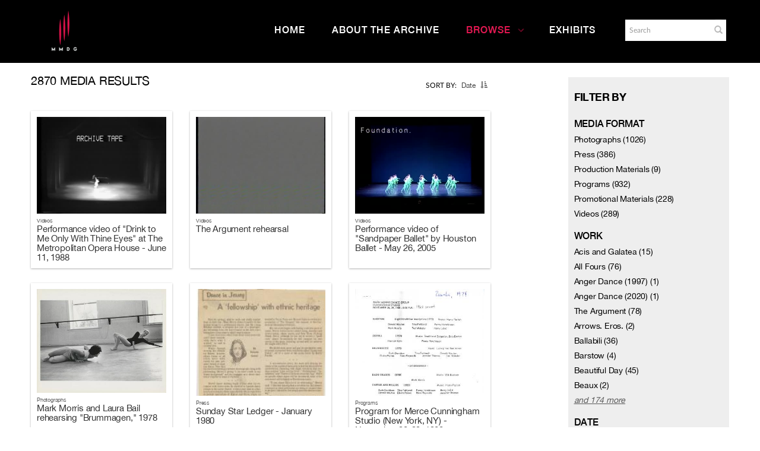

--- FILE ---
content_type: text/html; charset=UTF-8
request_url: https://archives.mmdg.org/Browse/objects/view/images/key/35956883174b809d7d5c64fc864ad00e/direction/asc/_advanced/0
body_size: 12684
content:
<!DOCTYPE html>
<html lang="en">
	<head>
	<meta charset="utf-8">
	<meta name="viewport" content="width=device-width, initial-scale=1.0, minimum-scale=1.0"/>
		<script src='/assets/jquery/js/jquery.min.js' type='text/javascript'></script>
<link rel='stylesheet' href='/assets/bootstrap/css/bootstrap.css' type='text/css' media='all'/>
<script src='/assets/bootstrap/js/bootstrap.js' type='text/javascript'></script>
<link rel='stylesheet' href='/assets/bootstrap/css/bootstrap-theme.css' type='text/css' media='all'/>
<script src='/assets/jquery/js/jquery-migrate-3.0.1.js' type='text/javascript'></script>
<script src='/assets/plyr/plyr.js' type='text/javascript'></script>
<link rel='stylesheet' href='/assets/plyr/plyr.css' type='text/css' media='all'/>
<script src='/assets/jquery/circular-slider/circular-slider.js' type='text/javascript'></script>
<link rel='stylesheet' href='/assets/jquery/circular-slider/circular-slider.css' type='text/css' media='all'/>
<script src='/assets/jquery/js/threesixty.min.js' type='text/javascript'></script>
<link rel='stylesheet' href='/assets/fontawesome/css/font-awesome.min.css' type='text/css' media='all'/>
<script src='/assets/pdfjs/pdf.js' type='text/javascript'></script>
<link rel='stylesheet' href='/assets/pdfjs/viewer/viewer.css' type='text/css' media='all'/>
<script src='/assets/jquery/js/jquery.scrollTo.min.js' type='text/javascript'></script>
<link rel='stylesheet' href='/themes/default/assets/pawtucket/css/fonts.css' type='text/css' media='all'/>
<script src='/assets/jquery/js/jquery.cookie.js' type='text/javascript'></script>
<script src='/assets/jquery/js/jquery.cookiejar.js' type='text/javascript'></script>
<script src='/assets/jquery/js/jquery.jscroll.js' type='text/javascript'></script>
<script src='/assets/jquery/js/jquery.hscroll.js' type='text/javascript'></script>
<script src='/assets/jquery/js/jquery.jscrollpane.min.js' type='text/javascript'></script>
<link rel='stylesheet' href='/assets/jquery/js/jquery.jscrollpane.css' type='text/css' media='all'/>
<script src='/assets/ca/js/ca.utils.js' type='text/javascript'></script>
<script src='/assets/jquery/jquery-ui/jquery-ui.min.js' type='text/javascript'></script>
<link rel='stylesheet' href='/assets/jquery/jquery-ui/jquery-ui.min.css' type='text/css' media='all'/>
<link rel='stylesheet' href='/assets/jquery/jquery-ui/jquery-ui.structure.min.css' type='text/css' media='all'/>
<link rel='stylesheet' href='/assets/jquery/jquery-ui/jquery-ui.theme.min.css' type='text/css' media='all'/>
<script src='/assets/ca/js/ca.genericpanel.js' type='text/javascript'></script>
<script src='/assets/mediaelement/mediaelement-and-player.min.js' type='text/javascript'></script>
<link rel='stylesheet' href='/assets/mediaelement/mediaelementplayer.min.css' type='text/css' media='all'/>
<script src='/assets/jquery/js/jquery.mousewheel.js' type='text/javascript'></script>
<script src='/assets/chartist/dist/chartist.min.js' type='text/javascript'></script>
<link rel='stylesheet' href='/assets/chartist/dist/chartist.min.css' type='text/css' media='all'/>
<link rel='stylesheet' href='/themes/default/assets/pawtucket/css/main.css' type='text/css' media='all'/>
<link rel='stylesheet' href='/themes/mmdg/assets/pawtucket/css/theme.css' type='text/css' media='all'/>
	<link rel="apple-touch-icon" sizes="120x120" href="/themes/mmdg/assets/pawtucket/graphics/apple-touch-icon.png">
	<link rel="icon" type="image/png" sizes="32x32" href="/themes/mmdg/assets/pawtucket/graphics/favicon-32x32.png">
	<link rel="icon" type="image/png" sizes="16x16" href="/themes/mmdg/assets/pawtucket/graphics/favicon-16x16.png">
	
	<title>Mark Morris Dance Group</title>
	
	<script type="text/javascript">
		jQuery(document).ready(function() {
    		jQuery('#browse-menu').on('click mouseover mouseout mousemove mouseenter',function(e) { e.stopPropagation(); });
    	});
	</script>
<!-- Google Tag Manager -->
<script>(function(w,d,s,l,i){w[l]=w[l]||[];w[l].push({'gtm.start':
new Date().getTime(),event:'gtm.js'});var f=d.getElementsByTagName(s)[0],
j=d.createElement(s),dl=l!='dataLayer'?'&l='+l:'';j.async=true;j.src=
'https://www.googletagmanager.com/gtm.js?id='+i+dl;f.parentNode.insertBefore(j,f);
})(window,document,'script','dataLayer','GTM-K6ZDNPJ');</script>
<!-- End Google Tag Manager -->
</head>
<body>
<!-- Google Tag Manager (noscript) -->
<noscript><iframe src="https://www.googletagmanager.com/ns.html?id=GTM-K6ZDNPJ"
height="0" width="0" style="display:none;visibility:hidden"></iframe></noscript>
<!-- End Google Tag Manager (noscript) -->
	<div id="skipNavigation"><a href="#main">Skip to main content</a></div>
	<nav class="navbar navbar-default yamm" role="navigation" aria-label="main navigation">
		<div class="container menuBar">
			<!-- Brand and toggle get grouped for better mobile display -->
			<div class="navbar-header">
				<button type="button" class="navbar-toggle" data-toggle="collapse" data-target="#bs-main-navbar-collapse-1">
					<span class="sr-only">Toggle navigation</span>
					<span class="icon-bar"></span>
					<span class="icon-bar"></span>
					<span class="icon-bar"></span>
				</button>
<a href='https://www.markmorrisdancegroup.org' class='navbar-brand' target='_blank'><img src='/themes/mmdg/assets/pawtucket/graphics/mmdg_main_logo.png' alt='Mark Morris Dance Group' /></a>			</div>

		<!-- Collect the nav links, forms, and other content for toggling -->
			<!-- bs-user-navbar-collapse is the user menu that shows up in the toggle menu - hidden at larger size -->
			<div class="collapse navbar-collapse" id="bs-main-navbar-collapse-1">
				<form class="navbar-form navbar-right" role="search" action="/MultiSearch/Index" aria-label="Search">
					<div class="formOutline">
						<div class="form-group">
							<label for="headerSearchInput">Search</label>
							<input type="text" class="form-control" id="headerSearchInput" placeholder="Search" name="search" autocomplete="off" aria-label="Search" />
						</div>
						<button type="submit" class="btn-search" id="headerSearchButton"><span class="glyphicon glyphicon-search" role="button" aria-label="Submit"></span></button>
					</div>
				</form>
				<script type="text/javascript">
					$(document).ready(function(){
						$('#headerSearchButton').prop('disabled',true);
						$('#headerSearchInput').on('keyup', function(){
							$('#headerSearchButton').prop('disabled', this.value == "" ? true : false);     
						})
					});
				</script>
				<ul class="nav navbar-nav navbar-right menuItems" role="list" aria-label="Primary Navigation">
					<li ><a href='/'>Home</a></li>
					<li ><a href='/About/AboutArchive'>About the Archive</a></li>
									<li class="dropdown active" style="position:relative;"><a href="#" class="dropdown-toggle mainhead top" data-toggle="dropdown">Browse<svg class="arrow" width="100%" height="100%" viewBox="0 0 50 93" xmlns="http://www.w3.org/2000/svg" aria-label="dropdown icon"><path d="M48.81669624 43.8632848L7.0935796 2.14016821c-1.6202242-1.62022428-4.2331871-1.62022428-5.8534114 0-1.6202243 1.62022428-1.6202243 4.23318714 0 5.85341142L40.06935822 46.8227696 1.2401682 85.6519596c-1.6202243 1.6202243-1.6202243 4.2331872 0 5.8534115.8054294.8054294 1.8637262 1.2081441 2.922023 1.2081441 1.0582968 0 2.1165936-.4027147 2.922023-1.2081441l41.73248204-41.7231166c.81479487-.8147949 1.21750958-1.8918226 1.20814412-2.9594849.00936546-1.0676622-.39334925-2.1446899-1.20814412-2.9594848z" fill="currentColor" fill-rule="evenodd"></path></svg></a>
					
					<ul class="dropdown-menu">
<li><a href='/Browse/works'>Works</a></li><li><a href='/Browse/events'>Performances & Events</a></li><li><a href='/Browse/entities'>Performers, Collaborators,<br/>& Presenters</a></li><li><a href='/Browse/objects'>Media</a></li><li><a href='/Browse/venues'>Venues</a></li>						<span class="main-nav__item-icon js-icon"></span>
					</ul>	
				</li>
	
					<li ><a href='/Gallery/Index'>Exhibits</a></li>
				</ul>
			</div><!-- /.navbar-collapse -->
		</div><!-- end container -->
	</nav>
		<div class="container"><div class="row"><div class="col-xs-12">
	
		<div role="main" id="main"><div id="pageArea" class='ca_objects objects browse results'>
<div class="row" style="clear:both;">
	<div class='col-sm-8 col-md-8 col-lg-8'>
<div id='bSortByList'><ul><li><strong>Sort by:</strong></li>
<li class='selectedSort'>Date</li>
<li><a href='/Browse/objects/view/images/key/9e21de3a19cdf1cf367bc38e018a8601/direction/desc/_advanced/0'><span class="glyphicon glyphicon-sort-by-attributes" aria-label="direction" role="button"></span></a></li></ul></div>
		<H1>
2870 media Results			<a href='#' id='bRefineButton' onclick='jQuery("#bRefine").toggle(); return false;'><i class="fa fa-table"></i></a>
		</H1>
		<div class='bCriteria'>
		
		</div>
		<form id="setsSelectMultiple">
		<div class="row">
			<div id="browseResultsContainer">

		<div class='bResultItemCol col-xs-12 col-sm-4 col-md-4'>
			<div class='bResultItem' id='row4192' onmouseover='jQuery("#bResultItemExpandedInfo4192").show();'  onmouseout='jQuery("#bResultItemExpandedInfo4192").hide();'>
				<div class='bSetsSelectMultiple'><input type='checkbox' name='object_ids' value='4192'></div>
				<div class='bResultItemContent'><div class='text-center bResultItemImg'><a href='/Detail/objects/4192'><img src='https://archives.mmdg.org/media/collectiveaccess/images/5/1/1905_ca_object_representations_media_5183_medium.jpg' width='400' height='300' alt='Performance video of &quot;Drink to Me Only With Thine Eyes&quot; at The Metropolitan Opera House - June 11, 1988' title='' /></a></div>
					<div class='bResultItemText'>
						<small>Videos</small><br/><a href='/Detail/objects/4192' class='resultTitleLink'>Performance video of "Drink to Me Only With Thine Eyes" at The Metropolitan Opera House - June 11, 1988</a>
					</div><!-- end bResultItemText -->
				</div><!-- end bResultItemContent -->
				<div class='bResultItemExpandedInfo' id='bResultItemExpandedInfo4192'>
					
				</div><!-- bResultItemExpandedInfo -->
			</div><!-- end bResultItem -->
		</div><!-- end col -->
		<div class='bResultItemCol col-xs-12 col-sm-4 col-md-4'>
			<div class='bResultItem' id='row4339' onmouseover='jQuery("#bResultItemExpandedInfo4339").show();'  onmouseout='jQuery("#bResultItemExpandedInfo4339").hide();'>
				<div class='bSetsSelectMultiple'><input type='checkbox' name='object_ids' value='4339'></div>
				<div class='bResultItemContent'><div class='text-center bResultItemImg'><a href='/Detail/objects/4339'><img src='https://archives.mmdg.org/media/collectiveaccess/images/5/1/40582_ca_object_representations_media_5179_medium.jpg' width='400' height='300' alt='The Argument rehearsal' title='' /></a></div>
					<div class='bResultItemText'>
						<small>Videos</small><br/><a href='/Detail/objects/4339' class='resultTitleLink'>The Argument rehearsal</a>
					</div><!-- end bResultItemText -->
				</div><!-- end bResultItemContent -->
				<div class='bResultItemExpandedInfo' id='bResultItemExpandedInfo4339'>
					
				</div><!-- bResultItemExpandedInfo -->
			</div><!-- end bResultItem -->
		</div><!-- end col -->
		<div class='bResultItemCol col-xs-12 col-sm-4 col-md-4'>
			<div class='bResultItem' id='row4197' onmouseover='jQuery("#bResultItemExpandedInfo4197").show();'  onmouseout='jQuery("#bResultItemExpandedInfo4197").hide();'>
				<div class='bSetsSelectMultiple'><input type='checkbox' name='object_ids' value='4197'></div>
				<div class='bResultItemContent'><div class='text-center bResultItemImg'><a href='/Detail/objects/4197'><img src='https://archives.mmdg.org/media/collectiveaccess/images/5/0/91812_ca_object_representations_media_5009_medium.jpg' width='400' height='300' alt='Performance video of &quot;Sandpaper Ballet&quot; by Houston Ballet - May 26, 2005' title='' /></a></div>
					<div class='bResultItemText'>
						<small>Videos</small><br/><a href='/Detail/objects/4197' class='resultTitleLink'>Performance video of "Sandpaper Ballet" by Houston Ballet - May 26, 2005</a>
					</div><!-- end bResultItemText -->
				</div><!-- end bResultItemContent -->
				<div class='bResultItemExpandedInfo' id='bResultItemExpandedInfo4197'>
					
				</div><!-- bResultItemExpandedInfo -->
			</div><!-- end bResultItem -->
		</div><!-- end col -->
		<div class='bResultItemCol col-xs-12 col-sm-4 col-md-4'>
			<div class='bResultItem' id='row962' onmouseover='jQuery("#bResultItemExpandedInfo962").show();'  onmouseout='jQuery("#bResultItemExpandedInfo962").hide();'>
				<div class='bSetsSelectMultiple'><input type='checkbox' name='object_ids' value='962'></div>
				<div class='bResultItemContent'><div class='text-center bResultItemImg'><a href='/Detail/objects/962'><img src='https://archives.mmdg.org/media/collectiveaccess/images/1/1/15470_ca_object_representations_media_1170_medium.jpg' width='400' height='321' alt='Mark Morris and Laura Bail rehearsing &quot;Brummagen,&quot; 1978' /></a></div>
					<div class='bResultItemText'>
						<small>Photographs</small><br/><a href='/Detail/objects/962' class='resultTitleLink'>Mark Morris and Laura Bail rehearsing "Brummagen," 1978</a>
					</div><!-- end bResultItemText -->
				</div><!-- end bResultItemContent -->
				<div class='bResultItemExpandedInfo' id='bResultItemExpandedInfo962'>
					
				</div><!-- bResultItemExpandedInfo -->
			</div><!-- end bResultItem -->
		</div><!-- end col -->
		<div class='bResultItemCol col-xs-12 col-sm-4 col-md-4'>
			<div class='bResultItem' id='row3887' onmouseover='jQuery("#bResultItemExpandedInfo3887").show();'  onmouseout='jQuery("#bResultItemExpandedInfo3887").hide();'>
				<div class='bSetsSelectMultiple'><input type='checkbox' name='object_ids' value='3887'></div>
				<div class='bResultItemContent'><div class='text-center bResultItemImg'><a href='/Detail/objects/3887'><img src='https://archives.mmdg.org/media/collectiveaccess/images/4/6/98287_ca_object_representations_media_4634_medium.jpg' width='186' height='400' alt='Sunday Star Ledger - January 1980' /></a></div>
					<div class='bResultItemText'>
						<small>Press</small><br/><a href='/Detail/objects/3887' class='resultTitleLink'>Sunday Star Ledger - January 1980</a>
					</div><!-- end bResultItemText -->
				</div><!-- end bResultItemContent -->
				<div class='bResultItemExpandedInfo' id='bResultItemExpandedInfo3887'>
					
				</div><!-- bResultItemExpandedInfo -->
			</div><!-- end bResultItem -->
		</div><!-- end col -->
		<div class='bResultItemCol col-xs-12 col-sm-4 col-md-4'>
			<div class='bResultItem' id='row3365' onmouseover='jQuery("#bResultItemExpandedInfo3365").show();'  onmouseout='jQuery("#bResultItemExpandedInfo3365").hide();'>
				<div class='bSetsSelectMultiple'><input type='checkbox' name='object_ids' value='3365'></div>
				<div class='bResultItemContent'><div class='text-center bResultItemImg'><a href='/Detail/objects/3365'><img src='https://archives.mmdg.org/media/collectiveaccess/images/3/3/13774_ca_object_representations_media_3316_medium.jpg' width='309' height='400' alt='Program for Merce Cunningham Studio (New York, NY) - November 28-29, 1980' /></a></div>
					<div class='bResultItemText'>
						<small>Programs</small><br/><a href='/Detail/objects/3365' class='resultTitleLink'>Program for Merce Cunningham Studio (New York, NY) - November 28-29, 1980</a>
					</div><!-- end bResultItemText -->
				</div><!-- end bResultItemContent -->
				<div class='bResultItemExpandedInfo' id='bResultItemExpandedInfo3365'>
					
				</div><!-- bResultItemExpandedInfo -->
			</div><!-- end bResultItem -->
		</div><!-- end col -->
		<div class='bResultItemCol col-xs-12 col-sm-4 col-md-4'>
			<div class='bResultItem' id='row470' onmouseover='jQuery("#bResultItemExpandedInfo470").show();'  onmouseout='jQuery("#bResultItemExpandedInfo470").hide();'>
				<div class='bSetsSelectMultiple'><input type='checkbox' name='object_ids' value='470'></div>
				<div class='bResultItemContent'><div class='text-center bResultItemImg'><a href='/Detail/objects/470'><img src='https://archives.mmdg.org/media/collectiveaccess/images/2/4/4308_ca_object_representations_media_2422_medium.jpg' width='271' height='400' alt='Postcard for Merce Cunningham Studio (New York, NY) - November 28-29, 1980' /></a></div>
					<div class='bResultItemText'>
						<small>Promotional Materials</small><br/><a href='/Detail/objects/470' class='resultTitleLink'>Postcard for Merce Cunningham Studio (New York, NY) - November 28-29, 1980</a>
					</div><!-- end bResultItemText -->
				</div><!-- end bResultItemContent -->
				<div class='bResultItemExpandedInfo' id='bResultItemExpandedInfo470'>
					
				</div><!-- bResultItemExpandedInfo -->
			</div><!-- end bResultItem -->
		</div><!-- end col -->
		<div class='bResultItemCol col-xs-12 col-sm-4 col-md-4'>
			<div class='bResultItem' id='row599' onmouseover='jQuery("#bResultItemExpandedInfo599").show();'  onmouseout='jQuery("#bResultItemExpandedInfo599").hide();'>
				<div class='bSetsSelectMultiple'><input type='checkbox' name='object_ids' value='599'></div>
				<div class='bResultItemContent'><div class='text-center bResultItemImg'><a href='/Detail/objects/599'><img src='https://archives.mmdg.org/media/collectiveaccess/images/4/9/13105_ca_object_representations_media_4921_medium.jpg' width='400' height='300' alt='Excerpt from &quot;Castor and Pollux&quot;' title='' /></a></div>
					<div class='bResultItemText'>
						<small>Videos</small><br/><a href='/Detail/objects/599' class='resultTitleLink'>Performance video from Merce Cunningham Studio - November 29, 1980</a>
					</div><!-- end bResultItemText -->
				</div><!-- end bResultItemContent -->
				<div class='bResultItemExpandedInfo' id='bResultItemExpandedInfo599'>
					
				</div><!-- bResultItemExpandedInfo -->
			</div><!-- end bResultItem -->
		</div><!-- end col -->
		<div class='bResultItemCol col-xs-12 col-sm-4 col-md-4'>
			<div class='bResultItem' id='row681' onmouseover='jQuery("#bResultItemExpandedInfo681").show();'  onmouseout='jQuery("#bResultItemExpandedInfo681").hide();'>
				<div class='bSetsSelectMultiple'><input type='checkbox' name='object_ids' value='681'></div>
				<div class='bResultItemContent'><div class='text-center bResultItemImg'><a href='/Detail/objects/681'><img src='https://archives.mmdg.org/media/collectiveaccess/images/8/96975_ca_object_representations_media_899_medium.jpg' width='322' height='400' alt='Mark Morris in &quot;Ten Suggestions,&quot; 1981' /></a></div>
					<div class='bResultItemText'>
						<small>Photographs</small><br/><a href='/Detail/objects/681' class='resultTitleLink'>Mark Morris in "Ten Suggestions," 1981</a>
					</div><!-- end bResultItemText -->
				</div><!-- end bResultItemContent -->
				<div class='bResultItemExpandedInfo' id='bResultItemExpandedInfo681'>
					
				</div><!-- bResultItemExpandedInfo -->
			</div><!-- end bResultItem -->
		</div><!-- end col -->
		<div class='bResultItemCol col-xs-12 col-sm-4 col-md-4'>
			<div class='bResultItem' id='row3888' onmouseover='jQuery("#bResultItemExpandedInfo3888").show();'  onmouseout='jQuery("#bResultItemExpandedInfo3888").hide();'>
				<div class='bSetsSelectMultiple'><input type='checkbox' name='object_ids' value='3888'></div>
				<div class='bResultItemContent'><div class='text-center bResultItemImg'><a href='/Detail/objects/3888'><img src='https://archives.mmdg.org/media/collectiveaccess/images/4/6/27892_ca_object_representations_media_4635_medium.jpg' width='310' height='400' alt='Dance Magazine - February 1981' /></a></div>
					<div class='bResultItemText'>
						<small>Press</small><br/><a href='/Detail/objects/3888' class='resultTitleLink'>Dance Magazine - February 1981</a>
					</div><!-- end bResultItemText -->
				</div><!-- end bResultItemContent -->
				<div class='bResultItemExpandedInfo' id='bResultItemExpandedInfo3888'>
					
				</div><!-- bResultItemExpandedInfo -->
			</div><!-- end bResultItem -->
		</div><!-- end col -->
		<div class='bResultItemCol col-xs-12 col-sm-4 col-md-4'>
			<div class='bResultItem' id='row472' onmouseover='jQuery("#bResultItemExpandedInfo472").show();'  onmouseout='jQuery("#bResultItemExpandedInfo472").hide();'>
				<div class='bSetsSelectMultiple'><input type='checkbox' name='object_ids' value='472'></div>
				<div class='bResultItemContent'><div class='text-center bResultItemImg'><a href='/Detail/objects/472'><img src='https://archives.mmdg.org/media/collectiveaccess/images/6/82778_ca_object_representations_media_677_medium.jpg' width='310' height='400' alt='Program for Soundworks Hall (Seattle, WA) - August 21-22, 1981' /></a></div>
					<div class='bResultItemText'>
						<small>Programs</small><br/><a href='/Detail/objects/472' class='resultTitleLink'>Program for Soundworks Hall (Seattle, WA) - August 21-22, 1981</a>
					</div><!-- end bResultItemText -->
				</div><!-- end bResultItemContent -->
				<div class='bResultItemExpandedInfo' id='bResultItemExpandedInfo472'>
					
				</div><!-- bResultItemExpandedInfo -->
			</div><!-- end bResultItem -->
		</div><!-- end col -->
		<div class='bResultItemCol col-xs-12 col-sm-4 col-md-4'>
			<div class='bResultItem' id='row473' onmouseover='jQuery("#bResultItemExpandedInfo473").show();'  onmouseout='jQuery("#bResultItemExpandedInfo473").hide();'>
				<div class='bSetsSelectMultiple'><input type='checkbox' name='object_ids' value='473'></div>
				<div class='bResultItemContent'><div class='text-center bResultItemImg'><a href='/Detail/objects/473'><img src='https://archives.mmdg.org/media/collectiveaccess/images/6/92267_ca_object_representations_media_678_medium.jpg' width='322' height='400' alt='Flyer for Soundworks Hall (Seattle, WA) - August 21-22, 1981' /></a></div>
					<div class='bResultItemText'>
						<small>Promotional Materials</small><br/><a href='/Detail/objects/473' class='resultTitleLink'>Flyer for Soundworks Hall (Seattle, WA) - August 21-22, 1981</a>
					</div><!-- end bResultItemText -->
				</div><!-- end bResultItemContent -->
				<div class='bResultItemExpandedInfo' id='bResultItemExpandedInfo473'>
					
				</div><!-- bResultItemExpandedInfo -->
			</div><!-- end bResultItem -->
		</div><!-- end col -->
		<div class='bResultItemCol col-xs-12 col-sm-4 col-md-4'>
			<div class='bResultItem' id='row475' onmouseover='jQuery("#bResultItemExpandedInfo475").show();'  onmouseout='jQuery("#bResultItemExpandedInfo475").hide();'>
				<div class='bSetsSelectMultiple'><input type='checkbox' name='object_ids' value='475'></div>
				<div class='bResultItemContent'><div class='text-center bResultItemImg'><a href='/Detail/objects/475'><img src='https://archives.mmdg.org/media/collectiveaccess/images/6/3676_ca_object_representations_media_680_medium.jpg' width='267' height='400' alt='Postcard for Dance Theater Workshop presents Split Stream - December 12-13, 1981' /></a></div>
					<div class='bResultItemText'>
						<small>Promotional Materials</small><br/><a href='/Detail/objects/475' class='resultTitleLink'>Postcard for Dance Theater Workshop presents Split Stream - December 12-13, 1981</a>
					</div><!-- end bResultItemText -->
				</div><!-- end bResultItemContent -->
				<div class='bResultItemExpandedInfo' id='bResultItemExpandedInfo475'>
					
				</div><!-- bResultItemExpandedInfo -->
			</div><!-- end bResultItem -->
		</div><!-- end col -->
		<div class='bResultItemCol col-xs-12 col-sm-4 col-md-4'>
			<div class='bResultItem' id='row605' onmouseover='jQuery("#bResultItemExpandedInfo605").show();'  onmouseout='jQuery("#bResultItemExpandedInfo605").hide();'>
				<div class='bSetsSelectMultiple'><input type='checkbox' name='object_ids' value='605'></div>
				<div class='bResultItemContent'><div class='text-center bResultItemImg'><a href='/Detail/objects/605'><img src='https://archives.mmdg.org/media/collectiveaccess/images/4/8/26582_ca_object_representations_media_4884_medium.jpg' width='400' height='300' alt='Excerpt from &quot;Gloria&quot;' title='' /></a></div>
					<div class='bResultItemText'>
						<small>Videos</small><br/><a href='/Detail/objects/605' class='resultTitleLink'>Performance video from Dance Theater Workshop presents Split Stream - December 12, 1981</a>
					</div><!-- end bResultItemText -->
				</div><!-- end bResultItemContent -->
				<div class='bResultItemExpandedInfo' id='bResultItemExpandedInfo605'>
					
				</div><!-- bResultItemExpandedInfo -->
			</div><!-- end bResultItem -->
		</div><!-- end col -->
		<div class='bResultItemCol col-xs-12 col-sm-4 col-md-4'>
			<div class='bResultItem' id='row474' onmouseover='jQuery("#bResultItemExpandedInfo474").show();'  onmouseout='jQuery("#bResultItemExpandedInfo474").hide();'>
				<div class='bSetsSelectMultiple'><input type='checkbox' name='object_ids' value='474'></div>
				<div class='bResultItemContent'><div class='text-center bResultItemImg'><a href='/Detail/objects/474'><img src='https://archives.mmdg.org/media/collectiveaccess/images/6/25173_ca_object_representations_media_679_medium.jpg' width='331' height='400' alt='Program for Dance Theater Workshop presents Split Stream - December 12-13, 1981' /></a></div>
					<div class='bResultItemText'>
						<small>Programs</small><br/><a href='/Detail/objects/474' class='resultTitleLink'>Program for Dance Theater Workshop presents Split Stream - December 12-13, 1981</a>
					</div><!-- end bResultItemText -->
				</div><!-- end bResultItemContent -->
				<div class='bResultItemExpandedInfo' id='bResultItemExpandedInfo474'>
					
				</div><!-- bResultItemExpandedInfo -->
			</div><!-- end bResultItem -->
		</div><!-- end col -->
		<div class='bResultItemCol col-xs-12 col-sm-4 col-md-4'>
			<div class='bResultItem' id='row2605' onmouseover='jQuery("#bResultItemExpandedInfo2605").show();'  onmouseout='jQuery("#bResultItemExpandedInfo2605").hide();'>
				<div class='bSetsSelectMultiple'><input type='checkbox' name='object_ids' value='2605'></div>
				<div class='bResultItemContent'><div class='text-center bResultItemImg'><a href='/Detail/objects/2605'><img src='https://archives.mmdg.org/media/collectiveaccess/images/3/4/11719_ca_object_representations_media_3438_medium.jpg' width='400' height='300' alt='Excerpt from &quot;Castor and Pollux&quot;' /></a></div>
					<div class='bResultItemText'>
						<small>Videos</small><br/><a href='/Detail/objects/2605' class='resultTitleLink'>Performance video from Dance Theater Workshop presents Split Stream - December 13, 1981</a>
					</div><!-- end bResultItemText -->
				</div><!-- end bResultItemContent -->
				<div class='bResultItemExpandedInfo' id='bResultItemExpandedInfo2605'>
					
				</div><!-- bResultItemExpandedInfo -->
			</div><!-- end bResultItem -->
		</div><!-- end col -->
		<div class='bResultItemCol col-xs-12 col-sm-4 col-md-4'>
			<div class='bResultItem' id='row3889' onmouseover='jQuery("#bResultItemExpandedInfo3889").show();'  onmouseout='jQuery("#bResultItemExpandedInfo3889").hide();'>
				<div class='bSetsSelectMultiple'><input type='checkbox' name='object_ids' value='3889'></div>
				<div class='bResultItemContent'><div class='text-center bResultItemImg'><a href='/Detail/objects/3889'><img src='https://archives.mmdg.org/media/collectiveaccess/images/4/6/40560_ca_object_representations_media_4636_medium.jpg' width='400' height='310' alt='Michael&#039;s Thing - December 1981' /></a></div>
					<div class='bResultItemText'>
						<small>Press</small><br/><a href='/Detail/objects/3889' class='resultTitleLink'>Michael's Thing - December 1981</a>
					</div><!-- end bResultItemText -->
				</div><!-- end bResultItemContent -->
				<div class='bResultItemExpandedInfo' id='bResultItemExpandedInfo3889'>
					
				</div><!-- bResultItemExpandedInfo -->
			</div><!-- end bResultItem -->
		</div><!-- end col -->
		<div class='bResultItemCol col-xs-12 col-sm-4 col-md-4'>
			<div class='bResultItem' id='row1045' onmouseover='jQuery("#bResultItemExpandedInfo1045").show();'  onmouseout='jQuery("#bResultItemExpandedInfo1045").hide();'>
				<div class='bSetsSelectMultiple'><input type='checkbox' name='object_ids' value='1045'></div>
				<div class='bResultItemContent'><div class='text-center bResultItemImg'><a href='/Detail/objects/1045'><img src='https://archives.mmdg.org/media/collectiveaccess/images/1/2/76433_ca_object_representations_media_1255_medium.jpg' width='272' height='400' alt='Mark Morris at Jacob&#039;s Pillow, 1982' /></a></div>
					<div class='bResultItemText'>
						<small>Photographs</small><br/><a href='/Detail/objects/1045' class='resultTitleLink'>Mark Morris at Jacob's Pillow, 1982</a>
					</div><!-- end bResultItemText -->
				</div><!-- end bResultItemContent -->
				<div class='bResultItemExpandedInfo' id='bResultItemExpandedInfo1045'>
					
				</div><!-- bResultItemExpandedInfo -->
			</div><!-- end bResultItem -->
		</div><!-- end col -->
		<div class='bResultItemCol col-xs-12 col-sm-4 col-md-4'>
			<div class='bResultItem' id='row1047' onmouseover='jQuery("#bResultItemExpandedInfo1047").show();'  onmouseout='jQuery("#bResultItemExpandedInfo1047").hide();'>
				<div class='bSetsSelectMultiple'><input type='checkbox' name='object_ids' value='1047'></div>
				<div class='bResultItemContent'><div class='text-center bResultItemImg'><a href='/Detail/objects/1047'><img src='https://archives.mmdg.org/media/collectiveaccess/images/1/2/9363_ca_object_representations_media_1257_medium.jpg' width='400' height='267' alt='Mark Morris at Jacob&#039;s Pillow, 1982' /></a></div>
					<div class='bResultItemText'>
						<small>Photographs</small><br/><a href='/Detail/objects/1047' class='resultTitleLink'>Mark Morris at Jacob's Pillow, 1982</a>
					</div><!-- end bResultItemText -->
				</div><!-- end bResultItemContent -->
				<div class='bResultItemExpandedInfo' id='bResultItemExpandedInfo1047'>
					
				</div><!-- bResultItemExpandedInfo -->
			</div><!-- end bResultItem -->
		</div><!-- end col -->
		<div class='bResultItemCol col-xs-12 col-sm-4 col-md-4'>
			<div class='bResultItem' id='row3367' onmouseover='jQuery("#bResultItemExpandedInfo3367").show();'  onmouseout='jQuery("#bResultItemExpandedInfo3367").hide();'>
				<div class='bSetsSelectMultiple'><input type='checkbox' name='object_ids' value='3367'></div>
				<div class='bResultItemContent'><div class='text-center bResultItemImg'><a href='/Detail/objects/3367'><img src='https://archives.mmdg.org/media/collectiveaccess/images/4/9/55021_ca_object_representations_media_4962_medium.jpg' width='400' height='300' alt='Excerpt from &quot;Mevlevi Dervish&quot;' title='' /></a></div>
					<div class='bResultItemText'>
						<small>Videos</small><br/><a href='/Detail/objects/3367' class='resultTitleLink'>Performance video of "Mevlevi Dervish" at Jacob's Pillow Dance Festival - August 1982</a>
					</div><!-- end bResultItemText -->
				</div><!-- end bResultItemContent -->
				<div class='bResultItemExpandedInfo' id='bResultItemExpandedInfo3367'>
					
				</div><!-- bResultItemExpandedInfo -->
			</div><!-- end bResultItem -->
		</div><!-- end col -->
		<div class='bResultItemCol col-xs-12 col-sm-4 col-md-4'>
			<div class='bResultItem' id='row1049' onmouseover='jQuery("#bResultItemExpandedInfo1049").show();'  onmouseout='jQuery("#bResultItemExpandedInfo1049").hide();'>
				<div class='bSetsSelectMultiple'><input type='checkbox' name='object_ids' value='1049'></div>
				<div class='bResultItemContent'><div class='text-center bResultItemImg'><a href='/Detail/objects/1049'><img src='https://archives.mmdg.org/media/collectiveaccess/images/1/2/95792_ca_object_representations_media_1259_medium.jpg' width='265' height='400' alt='Mark Morris at Jacob&#039;s Pillow, 1982' /></a></div>
					<div class='bResultItemText'>
						<small>Photographs</small><br/><a href='/Detail/objects/1049' class='resultTitleLink'>Mark Morris at Jacob's Pillow, 1982</a>
					</div><!-- end bResultItemText -->
				</div><!-- end bResultItemContent -->
				<div class='bResultItemExpandedInfo' id='bResultItemExpandedInfo1049'>
					
				</div><!-- bResultItemExpandedInfo -->
			</div><!-- end bResultItem -->
		</div><!-- end col -->
		<div class='bResultItemCol col-xs-12 col-sm-4 col-md-4'>
			<div class='bResultItem' id='row1046' onmouseover='jQuery("#bResultItemExpandedInfo1046").show();'  onmouseout='jQuery("#bResultItemExpandedInfo1046").hide();'>
				<div class='bSetsSelectMultiple'><input type='checkbox' name='object_ids' value='1046'></div>
				<div class='bResultItemContent'><div class='text-center bResultItemImg'><a href='/Detail/objects/1046'><img src='https://archives.mmdg.org/media/collectiveaccess/images/1/2/91280_ca_object_representations_media_1256_medium.jpg' width='264' height='400' alt='Mark Morris at Jacob&#039;s Pillow, 1982' /></a></div>
					<div class='bResultItemText'>
						<small>Photographs</small><br/><a href='/Detail/objects/1046' class='resultTitleLink'>Mark Morris at Jacob's Pillow, 1982</a>
					</div><!-- end bResultItemText -->
				</div><!-- end bResultItemContent -->
				<div class='bResultItemExpandedInfo' id='bResultItemExpandedInfo1046'>
					
				</div><!-- bResultItemExpandedInfo -->
			</div><!-- end bResultItem -->
		</div><!-- end col -->
		<div class='bResultItemCol col-xs-12 col-sm-4 col-md-4'>
			<div class='bResultItem' id='row1050' onmouseover='jQuery("#bResultItemExpandedInfo1050").show();'  onmouseout='jQuery("#bResultItemExpandedInfo1050").hide();'>
				<div class='bSetsSelectMultiple'><input type='checkbox' name='object_ids' value='1050'></div>
				<div class='bResultItemContent'><div class='text-center bResultItemImg'><a href='/Detail/objects/1050'><img src='https://archives.mmdg.org/media/collectiveaccess/images/1/2/55096_ca_object_representations_media_1260_medium.jpg' width='285' height='400' alt='Mark Morris at Jacob&#039;s Pillow, 1982' /></a></div>
					<div class='bResultItemText'>
						<small>Photographs</small><br/><a href='/Detail/objects/1050' class='resultTitleLink'>Mark Morris at Jacob's Pillow, 1982</a>
					</div><!-- end bResultItemText -->
				</div><!-- end bResultItemContent -->
				<div class='bResultItemExpandedInfo' id='bResultItemExpandedInfo1050'>
					
				</div><!-- bResultItemExpandedInfo -->
			</div><!-- end bResultItem -->
		</div><!-- end col -->
		<div class='bResultItemCol col-xs-12 col-sm-4 col-md-4'>
			<div class='bResultItem' id='row1048' onmouseover='jQuery("#bResultItemExpandedInfo1048").show();'  onmouseout='jQuery("#bResultItemExpandedInfo1048").hide();'>
				<div class='bSetsSelectMultiple'><input type='checkbox' name='object_ids' value='1048'></div>
				<div class='bResultItemContent'><div class='text-center bResultItemImg'><a href='/Detail/objects/1048'><img src='https://archives.mmdg.org/media/collectiveaccess/images/1/2/84751_ca_object_representations_media_1258_medium.jpg' width='266' height='400' alt='Mark Morris at Jacob&#039;s Pillow, 1982' /></a></div>
					<div class='bResultItemText'>
						<small>Photographs</small><br/><a href='/Detail/objects/1048' class='resultTitleLink'>Mark Morris at Jacob's Pillow, 1982</a>
					</div><!-- end bResultItemText -->
				</div><!-- end bResultItemContent -->
				<div class='bResultItemExpandedInfo' id='bResultItemExpandedInfo1048'>
					
				</div><!-- bResultItemExpandedInfo -->
			</div><!-- end bResultItem -->
		</div><!-- end col -->
		<div class='bResultItemCol col-xs-12 col-sm-4 col-md-4'>
			<div class='bResultItem' id='row1044' onmouseover='jQuery("#bResultItemExpandedInfo1044").show();'  onmouseout='jQuery("#bResultItemExpandedInfo1044").hide();'>
				<div class='bSetsSelectMultiple'><input type='checkbox' name='object_ids' value='1044'></div>
				<div class='bResultItemContent'><div class='text-center bResultItemImg'><a href='/Detail/objects/1044'><img src='https://archives.mmdg.org/media/collectiveaccess/images/1/2/65852_ca_object_representations_media_1254_medium.jpg' width='400' height='319' alt='Mark Morris at Jacob&#039;s Pillow, 1982' /></a></div>
					<div class='bResultItemText'>
						<small>Photographs</small><br/><a href='/Detail/objects/1044' class='resultTitleLink'>Mark Morris at Jacob's Pillow, 1982</a>
					</div><!-- end bResultItemText -->
				</div><!-- end bResultItemContent -->
				<div class='bResultItemExpandedInfo' id='bResultItemExpandedInfo1044'>
					
				</div><!-- bResultItemExpandedInfo -->
			</div><!-- end bResultItem -->
		</div><!-- end col -->
		<div class='bResultItemCol col-xs-12 col-sm-4 col-md-4'>
			<div class='bResultItem' id='row3890' onmouseover='jQuery("#bResultItemExpandedInfo3890").show();'  onmouseout='jQuery("#bResultItemExpandedInfo3890").hide();'>
				<div class='bSetsSelectMultiple'><input type='checkbox' name='object_ids' value='3890'></div>
				<div class='bResultItemContent'><div class='text-center bResultItemImg'><a href='/Detail/objects/3890'><img src='https://archives.mmdg.org/media/collectiveaccess/images/4/6/51302_ca_object_representations_media_4637_medium.jpg' width='313' height='400' alt='New York Native - February 1982' /></a></div>
					<div class='bResultItemText'>
						<small>Press</small><br/><a href='/Detail/objects/3890' class='resultTitleLink'>New York Native - February 1982</a>
					</div><!-- end bResultItemText -->
				</div><!-- end bResultItemContent -->
				<div class='bResultItemExpandedInfo' id='bResultItemExpandedInfo3890'>
					
				</div><!-- bResultItemExpandedInfo -->
			</div><!-- end bResultItem -->
		</div><!-- end col -->
		<div class='bResultItemCol col-xs-12 col-sm-4 col-md-4'>
			<div class='bResultItem' id='row3891' onmouseover='jQuery("#bResultItemExpandedInfo3891").show();'  onmouseout='jQuery("#bResultItemExpandedInfo3891").hide();'>
				<div class='bSetsSelectMultiple'><input type='checkbox' name='object_ids' value='3891'></div>
				<div class='bResultItemContent'><div class='text-center bResultItemImg'><a href='/Detail/objects/3891'><img src='https://archives.mmdg.org/media/collectiveaccess/images/4/6/62568_ca_object_representations_media_4638_medium.jpg' width='305' height='400' alt='Dance Magazine - April 1982' /></a></div>
					<div class='bResultItemText'>
						<small>Press</small><br/><a href='/Detail/objects/3891' class='resultTitleLink'>Dance Magazine - April 1982</a>
					</div><!-- end bResultItemText -->
				</div><!-- end bResultItemContent -->
				<div class='bResultItemExpandedInfo' id='bResultItemExpandedInfo3891'>
					
				</div><!-- bResultItemExpandedInfo -->
			</div><!-- end bResultItem -->
		</div><!-- end col -->
		<div class='bResultItemCol col-xs-12 col-sm-4 col-md-4'>
			<div class='bResultItem' id='row478' onmouseover='jQuery("#bResultItemExpandedInfo478").show();'  onmouseout='jQuery("#bResultItemExpandedInfo478").hide();'>
				<div class='bSetsSelectMultiple'><input type='checkbox' name='object_ids' value='478'></div>
				<div class='bResultItemContent'><div class='text-center bResultItemImg'><a href='/Detail/objects/478'><img src='https://archives.mmdg.org/media/collectiveaccess/images/6/86520_ca_object_representations_media_683_medium.jpg' width='243' height='400' alt='Program for &quot;Jr. High and Other Dances&quot; (Seattle, WA) - July 29-31, 1982' /></a></div>
					<div class='bResultItemText'>
						<small>Programs</small><br/><a href='/Detail/objects/478' class='resultTitleLink'>Program for "Jr. High and Other Dances" (Seattle, WA) - July 29-31, 1982</a>
					</div><!-- end bResultItemText -->
				</div><!-- end bResultItemContent -->
				<div class='bResultItemExpandedInfo' id='bResultItemExpandedInfo478'>
					
				</div><!-- bResultItemExpandedInfo -->
			</div><!-- end bResultItem -->
		</div><!-- end col -->
		<div class='bResultItemCol col-xs-12 col-sm-4 col-md-4'>
			<div class='bResultItem' id='row477' onmouseover='jQuery("#bResultItemExpandedInfo477").show();'  onmouseout='jQuery("#bResultItemExpandedInfo477").hide();'>
				<div class='bSetsSelectMultiple'><input type='checkbox' name='object_ids' value='477'></div>
				<div class='bResultItemContent'><div class='text-center bResultItemImg'><a href='/Detail/objects/477'><img src='https://archives.mmdg.org/media/collectiveaccess/images/6/11651_ca_object_representations_media_682_medium.jpg' width='308' height='400' alt='Flyer for &quot;Jr. High and Other Dances&quot; (Seattle, WA) - July 29-31, 1982' /></a></div>
					<div class='bResultItemText'>
						<small>Promotional Materials</small><br/><a href='/Detail/objects/477' class='resultTitleLink'>Flyer for "Jr. High and Other Dances" (Seattle, WA) - July 29-31, 1982</a>
					</div><!-- end bResultItemText -->
				</div><!-- end bResultItemContent -->
				<div class='bResultItemExpandedInfo' id='bResultItemExpandedInfo477'>
					
				</div><!-- bResultItemExpandedInfo -->
			</div><!-- end bResultItem -->
		</div><!-- end col -->
		<div class='bResultItemCol col-xs-12 col-sm-4 col-md-4'>
			<div class='bResultItem' id='row666' onmouseover='jQuery("#bResultItemExpandedInfo666").show();'  onmouseout='jQuery("#bResultItemExpandedInfo666").hide();'>
				<div class='bSetsSelectMultiple'><input type='checkbox' name='object_ids' value='666'></div>
				<div class='bResultItemContent'><div class='text-center bResultItemImg'><a href='/Detail/objects/666'><img src='https://archives.mmdg.org/media/collectiveaccess/images/3/4/31364_ca_object_representations_media_3439_medium.jpg' width='400' height='300' alt='Excerpt from &quot;Jr. High&quot;' /></a></div>
					<div class='bResultItemText'>
						<small>Videos</small><br/><a href='/Detail/objects/666' class='resultTitleLink'>Performance video from "Jr. High and Other Dances" - July 30, 1982</a>
					</div><!-- end bResultItemText -->
				</div><!-- end bResultItemContent -->
				<div class='bResultItemExpandedInfo' id='bResultItemExpandedInfo666'>
					
				</div><!-- bResultItemExpandedInfo -->
			</div><!-- end bResultItem -->
		</div><!-- end col -->
		<div class='bResultItemCol col-xs-12 col-sm-4 col-md-4'>
			<div class='bResultItem' id='row3892' onmouseover='jQuery("#bResultItemExpandedInfo3892").show();'  onmouseout='jQuery("#bResultItemExpandedInfo3892").hide();'>
				<div class='bSetsSelectMultiple'><input type='checkbox' name='object_ids' value='3892'></div>
				<div class='bResultItemContent'><div class='text-center bResultItemImg'><a href='/Detail/objects/3892'><img src='https://archives.mmdg.org/media/collectiveaccess/images/4/6/6098_ca_object_representations_media_4639_medium.jpg' width='400' height='310' alt='The New York Times - November 1982' /></a></div>
					<div class='bResultItemText'>
						<small>Press</small><br/><a href='/Detail/objects/3892' class='resultTitleLink'>The New York Times - November 1982</a>
					</div><!-- end bResultItemText -->
				</div><!-- end bResultItemContent -->
				<div class='bResultItemExpandedInfo' id='bResultItemExpandedInfo3892'>
					
				</div><!-- bResultItemExpandedInfo -->
			</div><!-- end bResultItem -->
		</div><!-- end col -->
		<div class='bResultItemCol col-xs-12 col-sm-4 col-md-4'>
			<div class='bResultItem' id='row479' onmouseover='jQuery("#bResultItemExpandedInfo479").show();'  onmouseout='jQuery("#bResultItemExpandedInfo479").hide();'>
				<div class='bSetsSelectMultiple'><input type='checkbox' name='object_ids' value='479'></div>
				<div class='bResultItemContent'><div class='text-center bResultItemImg'><a href='/Detail/objects/479'><img src='https://archives.mmdg.org/media/collectiveaccess/images/6/48451_ca_object_representations_media_684_medium.jpg' width='329' height='400' alt='Program for Dance Theater Workshop presents the Fall Events (New York, NY) - November 4-7, 1982' /></a></div>
					<div class='bResultItemText'>
						<small>Programs</small><br/><a href='/Detail/objects/479' class='resultTitleLink'>Program for Dance Theater Workshop presents the Fall Events (New York, NY) - November 4-7, 1982</a>
					</div><!-- end bResultItemText -->
				</div><!-- end bResultItemContent -->
				<div class='bResultItemExpandedInfo' id='bResultItemExpandedInfo479'>
					
				</div><!-- bResultItemExpandedInfo -->
			</div><!-- end bResultItem -->
		</div><!-- end col -->
		<div class='bResultItemCol col-xs-12 col-sm-4 col-md-4'>
			<div class='bResultItem' id='row480' onmouseover='jQuery("#bResultItemExpandedInfo480").show();'  onmouseout='jQuery("#bResultItemExpandedInfo480").hide();'>
				<div class='bSetsSelectMultiple'><input type='checkbox' name='object_ids' value='480'></div>
				<div class='bResultItemContent'><div class='text-center bResultItemImg'><a href='/Detail/objects/480'><img src='https://archives.mmdg.org/media/collectiveaccess/images/6/92962_ca_object_representations_media_685_medium.jpg' width='312' height='400' alt='Flyer for Dance Theater Workshop presents the Fall Events (New York, NY) - November 4-7, 1982' /></a></div>
					<div class='bResultItemText'>
						<small>Promotional Materials</small><br/><a href='/Detail/objects/480' class='resultTitleLink'>Flyer for Dance Theater Workshop presents the Fall Events (New York, NY) - November 4-7, 1982</a>
					</div><!-- end bResultItemText -->
				</div><!-- end bResultItemContent -->
				<div class='bResultItemExpandedInfo' id='bResultItemExpandedInfo480'>
					
				</div><!-- bResultItemExpandedInfo -->
			</div><!-- end bResultItem -->
		</div><!-- end col -->
		<div class='bResultItemCol col-xs-12 col-sm-4 col-md-4'>
			<div class='bResultItem' id='row657' onmouseover='jQuery("#bResultItemExpandedInfo657").show();'  onmouseout='jQuery("#bResultItemExpandedInfo657").hide();'>
				<div class='bSetsSelectMultiple'><input type='checkbox' name='object_ids' value='657'></div>
				<div class='bResultItemContent'><div class='text-center bResultItemImg'><a href='/Detail/objects/657'><img src='https://archives.mmdg.org/media/collectiveaccess/images/3/4/30880_ca_object_representations_media_3441_medium.jpg' width='400' height='300' alt='Excerpt from &quot;Songs That Tell a Story&quot;' /></a></div>
					<div class='bResultItemText'>
						<small>Videos</small><br/><a href='/Detail/objects/657' class='resultTitleLink'>Performance video from Dance Theater Workshop presents The Fall Events - November 5, 1982 (Video 2 of 3)</a>
					</div><!-- end bResultItemText -->
				</div><!-- end bResultItemContent -->
				<div class='bResultItemExpandedInfo' id='bResultItemExpandedInfo657'>
					
				</div><!-- bResultItemExpandedInfo -->
			</div><!-- end bResultItem -->
		</div><!-- end col -->
		<div class='bResultItemCol col-xs-12 col-sm-4 col-md-4'>
			<div class='bResultItem' id='row3392' onmouseover='jQuery("#bResultItemExpandedInfo3392").show();'  onmouseout='jQuery("#bResultItemExpandedInfo3392").hide();'>
				<div class='bSetsSelectMultiple'><input type='checkbox' name='object_ids' value='3392'></div>
				<div class='bResultItemContent'><div class='text-center bResultItemImg'><a href='/Detail/objects/3392'><img src='https://archives.mmdg.org/media/collectiveaccess/images/3/4/47245_ca_object_representations_media_3442_medium.jpg' width='400' height='300' alt='Performance video from Dance Theater Workshop presents The Fall Events - November 5, 1982 (Video 3 of 3)' /></a></div>
					<div class='bResultItemText'>
						<small>Videos</small><br/><a href='/Detail/objects/3392' class='resultTitleLink'>Performance video from Dance Theater Workshop presents The Fall Events - November 5, 1982 (Video 3 of 3)</a>
					</div><!-- end bResultItemText -->
				</div><!-- end bResultItemContent -->
				<div class='bResultItemExpandedInfo' id='bResultItemExpandedInfo3392'>
					
				</div><!-- bResultItemExpandedInfo -->
			</div><!-- end bResultItem -->
		</div><!-- end col -->
		<div class='bResultItemCol col-xs-12 col-sm-4 col-md-4'>
			<div class='bResultItem' id='row667' onmouseover='jQuery("#bResultItemExpandedInfo667").show();'  onmouseout='jQuery("#bResultItemExpandedInfo667").hide();'>
				<div class='bSetsSelectMultiple'><input type='checkbox' name='object_ids' value='667'></div>
				<div class='bResultItemContent'><div class='text-center bResultItemImg'><a href='/Detail/objects/667'><img src='https://archives.mmdg.org/media/collectiveaccess/images/4/8/7271_ca_object_representations_media_4885_medium.jpg' width='400' height='300' alt='Excerpt from &quot;Etudes Modernes&quot;' title='' /></a></div>
					<div class='bResultItemText'>
						<small>Videos</small><br/><a href='/Detail/objects/667' class='resultTitleLink'>Performance video from Dance Theater Workshop presents The Fall Events - November 5, 1982 (Video 1 of 3)</a>
					</div><!-- end bResultItemText -->
				</div><!-- end bResultItemContent -->
				<div class='bResultItemExpandedInfo' id='bResultItemExpandedInfo667'>
					
				</div><!-- bResultItemExpandedInfo -->
			</div><!-- end bResultItem -->
		</div><!-- end col --><div style='clear:both'></div><a href='/Browse/objects/s/36/key/9e21de3a19cdf1cf367bc38e018a8601/view/images/_advanced/0' class='jscroll-next'>Next 36</a><script type="text/javascript">
	jQuery(document).ready(function() {
		if($("#bSetsSelectMultipleButton").is(":visible")){
			$(".bSetsSelectMultiple").show();
		}
	});
</script>
			</div><!-- end browseResultsContainer -->
		</div><!-- end row -->
		</form>
	</div><!-- end col-8 -->
	<div class="col-sm-4 col-md-3 col-md-offset-1 col-lg-3 col-lg-offset-1">
		<div id="bViewButtons">
		</div>
<div id='bMorePanel'><!-- long lists of facets are loaded here --></div><div id='bRefine'><a href='#' class='pull-right' id='bRefineClose' onclick='jQuery("#bRefine").toggle(); return false;'><span class='glyphicon glyphicon-remove-circle'></span></a><H2>Filter by</H2><h3>Media Format</h3><div><a href='/Browse/objects/key/9e21de3a19cdf1cf367bc38e018a8601/facet/type_facet/id/46/view/images'>Photographs (1026)</a></div><div><a href='/Browse/objects/key/9e21de3a19cdf1cf367bc38e018a8601/facet/type_facet/id/47/view/images'>Press (386)</a></div><div><a href='/Browse/objects/key/9e21de3a19cdf1cf367bc38e018a8601/facet/type_facet/id/48/view/images'>Production Materials (9)</a></div><div><a href='/Browse/objects/key/9e21de3a19cdf1cf367bc38e018a8601/facet/type_facet/id/49/view/images'>Programs (932)</a></div><div><a href='/Browse/objects/key/9e21de3a19cdf1cf367bc38e018a8601/facet/type_facet/id/50/view/images'>Promotional Materials (228)</a></div><div><a href='/Browse/objects/key/9e21de3a19cdf1cf367bc38e018a8601/facet/type_facet/id/44/view/images'>Videos (289)</a></div><h3>Work</h3><div><a href='/Browse/objects/key/9e21de3a19cdf1cf367bc38e018a8601/facet/work_facet/id/391/view/images'>Acis and Galatea (15)</a></div><div><a href='/Browse/objects/key/9e21de3a19cdf1cf367bc38e018a8601/facet/work_facet/id/353/view/images'>All Fours (76)</a></div><div><a href='/Browse/objects/key/9e21de3a19cdf1cf367bc38e018a8601/facet/work_facet/id/323/view/images'>Anger Dance (1997) (1)</a></div><div><a href='/Browse/objects/key/9e21de3a19cdf1cf367bc38e018a8601/facet/work_facet/id/3040/view/images'>Anger Dance (2020) (1)</a></div><div><a href='/Browse/objects/key/9e21de3a19cdf1cf367bc38e018a8601/facet/work_facet/id/330/view/images'>The Argument (78)</a></div><div><a href='/Browse/objects/key/9e21de3a19cdf1cf367bc38e018a8601/facet/work_facet/id/3045/view/images'>Arrows. Eros. (2)</a></div><div><a href='/Browse/objects/key/9e21de3a19cdf1cf367bc38e018a8601/facet/work_facet/id/268/view/images'>Ballabili (36)</a></div><div><a href='/Browse/objects/key/9e21de3a19cdf1cf367bc38e018a8601/facet/work_facet/id/211/view/images'>Barstow (4)</a></div><div><a href='/Browse/objects/key/9e21de3a19cdf1cf367bc38e018a8601/facet/work_facet/id/300/view/images'>Beautiful Day (45)</a></div><div><a href='/Browse/objects/key/9e21de3a19cdf1cf367bc38e018a8601/facet/work_facet/id/382/view/images'>Beaux (2)</a></div><div><a href='#' class='more' onclick='jQuery("#bMorePanel").load("/Browse/objects/getFacet/1/facet/work_facet/view/images/key/9e21de3a19cdf1cf367bc38e018a8601", function(){jQuery("#bMorePanel").show(); jQuery("#bMorePanel").mouseleave(function(){jQuery("#bMorePanel").hide();});}); return false;'><em>and 174 more</em></a></div><h3>Date</h3><div><a href='/Browse/objects/key/9e21de3a19cdf1cf367bc38e018a8601/facet/event_date_facet/id/1970s/view/images'>1970s (1)</a></div><div><a href='/Browse/objects/key/9e21de3a19cdf1cf367bc38e018a8601/facet/event_date_facet/id/1980s/view/images'>1980s (827)</a></div><div><a href='/Browse/objects/key/9e21de3a19cdf1cf367bc38e018a8601/facet/event_date_facet/id/1990s/view/images'>1990s (775)</a></div><div><a href='/Browse/objects/key/9e21de3a19cdf1cf367bc38e018a8601/facet/event_date_facet/id/2000s/view/images'>2000s (568)</a></div><div><a href='/Browse/objects/key/9e21de3a19cdf1cf367bc38e018a8601/facet/event_date_facet/id/2010s/view/images'>2010s (625)</a></div><div><a href='/Browse/objects/key/9e21de3a19cdf1cf367bc38e018a8601/facet/event_date_facet/id/2020s/view/images'>2020s (74)</a></div><h3>Photographer</h3><div><a href='/Browse/objects/key/9e21de3a19cdf1cf367bc38e018a8601/facet/photographer_facet/id/3265/view/images'>Nina Alovert (5)</a></div><div><a href='/Browse/objects/key/9e21de3a19cdf1cf367bc38e018a8601/facet/photographer_facet/id/2039/view/images'>Barry Alterman (3)</a></div><div><a href='/Browse/objects/key/9e21de3a19cdf1cf367bc38e018a8601/facet/photographer_facet/id/5378/view/images'>Rick Asensio (1)</a></div><div><a href='/Browse/objects/key/9e21de3a19cdf1cf367bc38e018a8601/facet/photographer_facet/id/5337/view/images'>Ed Bailey (1)</a></div><div><a href='/Browse/objects/key/9e21de3a19cdf1cf367bc38e018a8601/facet/photographer_facet/id/4808/view/images'>Chris Bennion (1)</a></div><div><a href='/Browse/objects/key/9e21de3a19cdf1cf367bc38e018a8601/facet/photographer_facet/id/2348/view/images'>Stephanie Berger (53)</a></div><div><a href='/Browse/objects/key/9e21de3a19cdf1cf367bc38e018a8601/facet/photographer_facet/id/2335/view/images'>Tom Brazil (145)</a></div><div><a href='/Browse/objects/key/9e21de3a19cdf1cf367bc38e018a8601/facet/photographer_facet/id/5238/view/images'>Bob Brown (1)</a></div><div><a href='/Browse/objects/key/9e21de3a19cdf1cf367bc38e018a8601/facet/photographer_facet/id/2269/view/images'>Steven Caras (7)</a></div><div><a href='/Browse/objects/key/9e21de3a19cdf1cf367bc38e018a8601/facet/photographer_facet/id/5418/view/images'>Richard Carpenter (1)</a></div><div><a href='#' class='more' onclick='jQuery("#bMorePanel").load("/Browse/objects/getFacet/1/facet/photographer_facet/view/images/key/9e21de3a19cdf1cf367bc38e018a8601", function(){jQuery("#bMorePanel").show(); jQuery("#bMorePanel").mouseleave(function(){jQuery("#bMorePanel").hide();});}); return false;'><em>and 113 more</em></a></div><h3>Videographer</h3><div><a href='/Browse/objects/key/9e21de3a19cdf1cf367bc38e018a8601/facet/videographer_facet/id/5462/view/images'>Terri Amos (1)</a></div><div><a href='/Browse/objects/key/9e21de3a19cdf1cf367bc38e018a8601/facet/videographer_facet/id/5007/view/images'>Christiana Axelsen (1)</a></div><div><a href='/Browse/objects/key/9e21de3a19cdf1cf367bc38e018a8601/facet/videographer_facet/id/5009/view/images'>Dennis Diamond / Video D Studios (7)</a></div><div><a href='/Browse/objects/key/9e21de3a19cdf1cf367bc38e018a8601/facet/videographer_facet/id/5062/view/images'>Jill Erwich (2)</a></div><div><a href='/Browse/objects/key/9e21de3a19cdf1cf367bc38e018a8601/facet/videographer_facet/id/1670/view/images'>Johan Henckens (2)</a></div><div><a href='/Browse/objects/key/9e21de3a19cdf1cf367bc38e018a8601/facet/videographer_facet/id/5005/view/images'>John Jordan (1)</a></div><div><a href='/Browse/objects/key/9e21de3a19cdf1cf367bc38e018a8601/facet/videographer_facet/id/3264/view/images'>Linda Lewett (1)</a></div><div><a href='/Browse/objects/key/9e21de3a19cdf1cf367bc38e018a8601/facet/videographer_facet/id/5061/view/images'>Max Magerkurth (2)</a></div><div><a href='/Browse/objects/key/9e21de3a19cdf1cf367bc38e018a8601/facet/videographer_facet/id/3136/view/images'>Mark Robison / Character Generators (61)</a></div><div><a href='/Browse/objects/key/9e21de3a19cdf1cf367bc38e018a8601/facet/videographer_facet/id/3230/view/images'>Niels Melo (2)</a></div><span id='videographer_facet_more' style='display: none;'><div><a href='/Browse/objects/key/9e21de3a19cdf1cf367bc38e018a8601/facet/videographer_facet/id/4952/view/images'>Harmony Vanover (1)</a></div><div><a href='/Browse/objects/key/9e21de3a19cdf1cf367bc38e018a8601/facet/videographer_facet/id/3263/view/images'>Penny Ward (1)</a></div></span>
<div><a href='#' class='more' id='videographer_facet_more_link' onclick='jQuery("#videographer_facet_more").slideToggle(250, function() { jQuery(this).is(":visible") ? jQuery("#videographer_facet_more_link").text("close") : jQuery("#videographer_facet_more_link").text("and 2 more")}); return false;'><em>and 2 more</em></a></div><h3>Presenter</h3><div><a href='/Browse/objects/key/9e21de3a19cdf1cf367bc38e018a8601/facet/presenter_facet/id/1095/view/images'>Adelaide Festival (2)</a></div><div><a href='/Browse/objects/key/9e21de3a19cdf1cf367bc38e018a8601/facet/presenter_facet/id/1097/view/images'>American Ballet Theatre (1)</a></div><div><a href='/Browse/objects/key/9e21de3a19cdf1cf367bc38e018a8601/facet/presenter_facet/id/1099/view/images'>American Dance Festival (22)</a></div><div><a href='/Browse/objects/key/9e21de3a19cdf1cf367bc38e018a8601/facet/presenter_facet/id/1100/view/images'>Annenberg Center for the Performing Arts (1)</a></div><div><a href='/Browse/objects/key/9e21de3a19cdf1cf367bc38e018a8601/facet/presenter_facet/id/4062/view/images'>Appalachian Summer Festival (1)</a></div><div><a href='/Browse/objects/key/9e21de3a19cdf1cf367bc38e018a8601/facet/presenter_facet/id/5087/view/images'>Arizona Arts Live (1)</a></div><div><a href='/Browse/objects/key/9e21de3a19cdf1cf367bc38e018a8601/facet/presenter_facet/id/5017/view/images'>Artpark (1)</a></div><div><a href='/Browse/objects/key/9e21de3a19cdf1cf367bc38e018a8601/facet/presenter_facet/id/3775/view/images'>Aspen Santa Fe Ballet (1)</a></div><div><a href='/Browse/objects/key/9e21de3a19cdf1cf367bc38e018a8601/facet/presenter_facet/id/1105/view/images'>Baryshnikov Productions (3)</a></div><div><a href='/Browse/objects/key/9e21de3a19cdf1cf367bc38e018a8601/facet/presenter_facet/id/3235/view/images'>Boston Ballet (5)</a></div><div><a href='#' class='more' onclick='jQuery("#bMorePanel").load("/Browse/objects/getFacet/1/facet/presenter_facet/view/images/key/9e21de3a19cdf1cf367bc38e018a8601", function(){jQuery("#bMorePanel").show(); jQuery("#bMorePanel").mouseleave(function(){jQuery("#bMorePanel").hide();});}); return false;'><em>and 133 more</em></a></div><h3>Author</h3><div><a href='/Browse/objects/key/9e21de3a19cdf1cf367bc38e018a8601/facet/author_facet/id/2241/view/images'>Joan Acocella (5)</a></div><div><a href='/Browse/objects/key/9e21de3a19cdf1cf367bc38e018a8601/facet/author_facet/id/5167/view/images'>Mindy Aloff (3)</a></div><div><a href='/Browse/objects/key/9e21de3a19cdf1cf367bc38e018a8601/facet/author_facet/id/4927/view/images'>Anita Amirrezvani (1)</a></div><div><a href='/Browse/objects/key/9e21de3a19cdf1cf367bc38e018a8601/facet/author_facet/id/5368/view/images'>Andrea Amort (2)</a></div><div><a href='/Browse/objects/key/9e21de3a19cdf1cf367bc38e018a8601/facet/author_facet/id/5253/view/images'>Sasha Anawalt (2)</a></div><div><a href='/Browse/objects/key/9e21de3a19cdf1cf367bc38e018a8601/facet/author_facet/id/5149/view/images'>Jack Anderson (6)</a></div><div><a href='/Browse/objects/key/9e21de3a19cdf1cf367bc38e018a8601/facet/author_facet/id/5272/view/images'>Mike Anderson (1)</a></div><div><a href='/Browse/objects/key/9e21de3a19cdf1cf367bc38e018a8601/facet/author_facet/id/1809/view/images'>Sally Banes (1)</a></div><div><a href='/Browse/objects/key/9e21de3a19cdf1cf367bc38e018a8601/facet/author_facet/id/5344/view/images'>Mae Banner (2)</a></div><div><a href='/Browse/objects/key/9e21de3a19cdf1cf367bc38e018a8601/facet/author_facet/id/5189/view/images'>Charles Barber (1)</a></div><div><a href='#' class='more' onclick='jQuery("#bMorePanel").load("/Browse/objects/getFacet/1/facet/author_facet/view/images/key/9e21de3a19cdf1cf367bc38e018a8601", function(){jQuery("#bMorePanel").show(); jQuery("#bMorePanel").mouseleave(function(){jQuery("#bMorePanel").hide();});}); return false;'><em>and 192 more</em></a></div></div><!-- end bRefine -->
	<script type="text/javascript">
		jQuery(document).ready(function() {
            if(jQuery('#browseResultsContainer').height() > jQuery(window).height()){
				var offset = jQuery('#bRefine').height(jQuery(window).height() - 30).offset();   // 0px top + (2 * 15px padding) = 30px
				var panelWidth = jQuery('#bRefine').width();
				jQuery(window).scroll(function () {
					var scrollTop = $(window).scrollTop();
					// check the visible top of the browser
					if (offset.top<scrollTop && ((offset.top + jQuery('#pageArea').height() - jQuery('#bRefine').height()) > scrollTop)) {
						jQuery('#bRefine').addClass('fixed');
						jQuery('#bRefine').width(panelWidth);
					} else {
						jQuery('#bRefine').removeClass('fixed');
					}
				});
            }
		});
	</script>
			
	</div><!-- end col-2 -->
	
	
</div><!-- end row -->

<script type="text/javascript">
	jQuery(document).ready(function() {
		jQuery('#browseResultsContainer').jscroll({
			autoTrigger: true,
			loadingHtml: "<i class='caIcon fas fa-cog far fa-spin fa-1x' ></i> Loading...",
			padding: 800,
			nextSelector: 'a.jscroll-next'
		});
	});

</script>
<div id="caBrowsePanel"> 
	<div id="caBrowsePanelContentArea">
	
	</div>
</div>
<script type="text/javascript">
/*
	Set up the "caBrowsePanel" panel that will be triggered by links in object detail
	Note that the actual <div>'s implementing the panel are located here in views/pageFormat/pageFooter.php
*/
var caBrowsePanel;
jQuery(document).ready(function() {
	if (caUI.initPanel) {
		caBrowsePanel = caUI.initPanel({ 
			panelID: 'caBrowsePanel',										/* DOM ID of the <div> enclosing the panel */
			panelContentID: 'caBrowsePanelContentArea',		/* DOM ID of the content area <div> in the panel */
			exposeBackgroundColor: '#000000',						/* color (in hex notation) of background masking out page content; include the leading '#' in the color spec */
			exposeBackgroundOpacity: 0.8,							/* opacity of background color masking out page content; 1.0 is opaque */
			panelTransitionSpeed: 400, 									/* time it takes the panel to fade in/out in milliseconds */
			allowMobileSafariZooming: true,
			mobileSafariViewportTagID: '_msafari_viewport',
			closeButtonSelector: '.close'					/* anything with the CSS classname "close" will trigger the panel to close */
		});
	}
});
</script>		<div style="clear:both; height:1px;"><!-- empty --></div>
		</div><!-- end pageArea --></div><!-- end main -->
		</div><!-- end col --></div><!-- end row --></div><!-- end container -->
		<footer id="footer" role="contentinfo">
			<div class="container">
				<div class="row">
					<div class="col-md-3">
						<div class="footer__nav-header">Dance Group</div>
						<ul class="footer__nav-list">
                        	<li class="footer__nav-item">
                            	<a class="rel footer-link " href="https://markmorrisdancegroup.org/the-dance-group/">Dance Group Overview</a>
                        	</li>
                        	<li class="footer__nav-item">
                           		<a href="https://markmorrisdancegroup.org/the-dance-group/mark-morris/">Mark Morris</a>
                        	</li>
                        	<li class="footer__nav-item">
                            	<a href="https://markmorrisdancegroup.org/the-dance-group/works/">Works</a>
                        	</li>
                            <li class="footer__nav-item">
                        		<a href="https://markmorrisdancegroup.org/the-dance-group/performances/">Performances</a>
                        	</li>
							<li class="footer__nav-item">
                            	<a href="https://markmorrisdancegroup.org/the-dance-group/about/">About</a>
                          	</li>
                            <li class="footer__nav-item">
                            	<a href="https://markmorrisdancegroup.org/the-dance-group/press-room/">Press</a>
                        	</li>
                            <li class="footer__nav-item">
                            	<a href="https://markmorrisdancegroup.org/the-dance-group/community-engagement-on-tour/">Community Engagement On Tour</a>
                        	</li>
                        </ul>
					</div><!-- end col -->
					<div class="col-md-3">
						<div class="footer__nav-header">Dance Center</div>
						<ul class="footer__nav-list">
							<li class="footer__nav-item">
								<a class="rel footer-link " href="https://markmorrisdancegroup.org/dance-center/">Dance Center Overview</a>
							</li>
							<li class="footer__nav-item">
								<a href="https://markmorrisdancegroup.org/dance-center/about-the-dance-center/">About the Dance Center</a>
							</li>
							<li class="footer__nav-item">
								<a href="https://markmorrisdancegroup.org/dance-center/space-rental/">Space Rental</a>
							</li>
							<li class="footer__nav-item">
								<a href="https://markmorrisdancegroup.org/dance-center/wellness-center/">Wellness Center</a>
							</li>
							<li class="footer__nav-item">
								<a href="https://markmorrisdancegroup.org/dance-center/visiting-the-dance-center/">Visiting the Dance Center</a>
							</li>
							<li class="footer__nav-item">
								<a href="https://markmorrisdancegroup.org/dance-center/the-school/family-classes/">Family Classes</a>
							</li>
						</ul>
					</div>
					<div class="col-md-3">
						<div class="footer__nav-header">More</div>
						<ul class="footer__nav-list">
							<li class="footer__nav-item">
								<a class="rel footer-link " href="https://markmorrisdancegroup.org/calendar">Calendar</a>
							</li>
							<li class="footer__nav-item">
								<a href="https://markmorrisdancegroup.org/community/">Community</a>
							</li>
							<li class="footer__nav-item">
								<a href="https://markmorrisdancegroup.org/support/">Support</a>
							</li>
							<li class="footer__nav-item">
								<a href="https://markmorrisdancegroup.org/the-dance-group/careers/">Careers</a>
							</li>
						</ul>
					</div>
					<div class="col-md-3">
						<div class="footer__social-share">
                    		<nav class="social-icons">
								<div class="social-icons__title">Connect</div>
								<ul class="social-icons__list">
									<li class="f jcc aic social-icons__icon social-icons__icon--facebook">
										<a class="w1 social-icons__link" href="https://www.facebook.com/MarkMorrisDanceGroup/" target="_blank" alt="Go to Mark Morris Dance Group Facebook"><svg viewBox="0 0 9 16" xmlns="http://www.w3.org/2000/svg" aria-label="Go to Mark Morris Dance Group Facebook"><path d="M8.5625.39285714V2.75H7.16071429c-.51190733 0-.85714197.10714179-1.03571429.32142857-.17857232.21428679-.26785714.53571214-.26785714.96428572v1.6875h2.61607143L8.125 8.36607143H5.85714286v6.77678567H3.125V8.36607143H.84821429V5.72321429H3.125V3.77678571c0-1.10714839.30952071-1.96577075.92857143-2.57589285.61905071-.6101221 1.44344723-.91517857 2.47321428-.91517857.87500438 0 1.55356902.03571392 2.03571429.10714285z" fill="#100B36" fill-rule="evenodd"></path></svg>          </a>
									</li>
									<li class="f jcc aic social-icons__icon social-icons__icon--facebook">
										<a class="w1 social-icons__link" href="https://www.facebook.com/markmorrisdancecenter" target="_blank" alt="Go to Mark Morris Dance Center Facebook"><svg viewBox="0 0 9 16" xmlns="http://www.w3.org/2000/svg" aria-label="Go to Mark Morris Dance Center Facebook"><path d="M8.5625.39285714V2.75H7.16071429c-.51190733 0-.85714197.10714179-1.03571429.32142857-.17857232.21428679-.26785714.53571214-.26785714.96428572v1.6875h2.61607143L8.125 8.36607143H5.85714286v6.77678567H3.125V8.36607143H.84821429V5.72321429H3.125V3.77678571c0-1.10714839.30952071-1.96577075.92857143-2.57589285.61905071-.6101221 1.44344723-.91517857 2.47321428-.91517857.87500438 0 1.55356902.03571392 2.03571429.10714285z" fill="#100B36" fill-rule="evenodd"></path></svg>          </a>
									</li>
									<li class="f jcc aic social-icons__icon social-icons__icon--twitter">
										<a class="w1 social-icons__link" href="https://twitter.com/MarkMorrisDance" target="_blank" alt="Go to Twitter"><svg viewBox="0 0 15 12" xmlns="http://www.w3.org/2000/svg" aria-label="Go to Twitter"><path d="M14.4642857 1.92857143c-.3988115.58333625-.8809495 1.08035509-1.4464286 1.49107143.0059525.08333375.0089286.2083325.0089286.375 0 .77381339-.1130941 1.5461271-.3392857 2.31696428-.2261916.77083719-.5699382 1.51041313-1.03125 2.21875-.4613118.70833688-1.0104135 1.33481871-1.6473214 1.87946426-.63690798.5446456-1.40475744.9791651-2.30357146 1.3035715C6.80654312 11.8377992 5.84524321 12 4.82142857 12c-1.6131033 0-3.08927902-.4315433-4.42857143-1.2946429.20833438.0238097.44047491.0357143.69642857.0357143 1.33929242 0 2.53273286-.4107101 3.58035715-1.23214283-.62500313-.01190482-1.18452134-.20386719-1.67857143-.57589286s-.83333241-.8467233-1.01785714-1.42410714c.19642955.02976206.37797535.04464286.54464285.04464286.25595366 0 .50892732-.03273777.75892857-.09821429-.66667-.13690544-1.21874781-.46874736-1.65625-.99553571-.43750218-.52678835-.65625-1.13838938-.65625-1.83482143v-.03571429c.40476393.22619161.8392834.3482142 1.30357143.36607143-.3928591-.26190607-.70535598-.60416455-.9375-1.02678571-.23214401-.42262116-.34821428-.88094991-.34821428-1.375 0-.52381214.13095107-1.00892634.39285714-1.45535714.7202417.88690919 1.59672103 1.59672352 2.62946429 2.12946428 1.03274325.53274076 2.13838696.82886875 3.31696428.88839286C7.27380929 3.88987982 7.25 3.66964393 7.25 3.45535714c0-.79762303.28124719-1.47767576.84375-2.04017857.56250281-.56250281 1.24255554-.84375 2.0401786-.84375.8333375 0 1.5357114.3035684 2.1071428.91071429.6488128-.12500063 1.2589257-.35714116 1.8303572-.69642857-.2202392.68452723-.642854 1.21428384-1.2678572 1.58928571.5535742-.05952411 1.1071401-.20833214 1.6607143-.44642857z" fill="currentColor" fill-rule="evenodd"></path></svg></a>
									</li>
									<li class="f jcc aic social-icons__icon social-icons__icon--instagram">
										<a class="w1 social-icons__link" href="https://www.instagram.com/markmorrisdance/" target="_blank" alt="Go to Instagram"><svg viewBox="0 0 14 15" xmlns="http://www.w3.org/2000/svg" aria-label="Go to Instagram"><path d="M8.47321429 8.90178571c.4464308-.4464308.66964285-.98511589.66964285-1.61607142 0-.63095554-.22321205-1.16964063-.66964285-1.61607143C8.02678348 5.22321205 7.48809839 5 6.85714286 5c-.63095554 0-1.16964063.22321205-1.61607143.66964286-.44643081.4464308-.66964286.98511589-.66964286 1.61607143 0 .63095553.22321205 1.16964062.66964286 1.61607142.4464308.44643081.98511589.66964286 1.61607143.66964286.63095553 0 1.16964062-.22321205 1.61607143-.66964286zm.875-4.10714285C10.0327415 5.47917009 10.375 6.30951893 10.375 7.28571429c0 .97619535-.3422585 1.80654419-1.02678571 2.49107142-.68452724.68452719-1.51487608 1.02678569-2.49107143 1.02678569-.97619536 0-1.8065442-.3422585-2.49107143-1.02678569-.68452723-.68452723-1.02678572-1.51487607-1.02678572-2.49107142 0-.97619536.34225849-1.8065442 1.02678572-2.49107143.68452723-.68452724 1.51487607-1.02678572 2.49107143-1.02678572.97619535 0 1.80654419.34225848 2.49107143 1.02678572zm1.75000001-1.75c.1607151.16071509.2410714.35416553.2410714.58035714 0 .22619161-.0803563.41964205-.2410714.58035714-.1607151.16071509-.3541656.24107143-.5803572.24107143s-.419642-.08035634-.5803571-.24107143c-.16071509-.16071509-.24107143-.35416553-.24107143-.58035714 0-.22619161.08035634-.41964205.24107143-.58035714.1607151-.16071509.3541655-.24107143.5803571-.24107143.2261916 0 .4196421.08035634.5803572.24107143zM7.53571429 1.66071429h-.67857143c-.04166688 0-.26934317-.00148808-.68303572-.00446429-.41369254-.00297621-.7276775-.00297621-.94196428 0-.21428679.00297621-.5014863.01190469-.86160715.02678571-.36012084.01488103-.6666654.04464264-.91964285.08928572-.25297746.04464308-.46577295.09970205-.63839286.16517857-.29762054.11904821-.55952268.29166554-.78571429.51785714-.2261916.22619161-.39880892.48809375-.51785714.78571429-.06547652.17261991-.12053549.3854154-.16517857.63839286-.04464308.25297745-.07440469.559522-.08928571.91964285-.01488103.36012085-.02380951.64732036-.02678572.86160715-.0029762.21428678-.0029762.52827174 0 .94196428.00297621.41369255.00446429.64136884.00446429.68303572 0 .04166687-.00148808.26934317-.00446429.68303571-.0029762.41369254-.0029762.7276775 0 .94196429.00297621.21428678.01190469.50148629.02678572.86160714.01488102.36012087.04464263.66666537.08928571.91964287.04464308.2529774.09970205.4657729.16517857.6383928.11904822.2976206.29166554.5595227.51785714.7857143.22619161.2261916.48809375.398809.78571429.5178572.17261991.0654765.3854154.1205355.63839286.1651785.25297745.0446431.55952201.0744047.91964285.0892858.36012085.014881.64732036.0238095.86160715.0267857.21428678.0029762.52827174.0029762.94196428 0 .41369255-.0029762.64136884-.0044643.68303572-.0044643.04166687 0 .26934317.0014881.68303571.0044643.41369255.0029762.7276775.0029762.94196429 0 .21428678-.0029762.50148629-.0119047.86160714-.0267857.36012085-.0148811.6666654-.0446427.9196429-.0892858.2529774-.044643.4657729-.099702.6383928-.1651785.2976205-.1190482.5595227-.2916656.7857143-.5178572.2261916-.2261916.3988089-.4880937.5178571-.7857143.0654766-.1726199.1205355-.3854154.1651786-.6383928.0446431-.2529775.0744047-.559522.0892857-.91964287.0148811-.36012085.0238095-.64732036.0267857-.86160714.0029762-.21428679.0029762-.52827175 0-.94196429s-.0044642-.64136884-.0044642-.68303571c0-.04166688.001488-.26934317.0044642-.68303572.0029762-.41369254.0029762-.7276775 0-.94196428-.0029762-.21428679-.0119046-.5014863-.0267857-.86160715-.014881-.36012085-.0446426-.6666654-.0892857-.91964285-.0446431-.25297746-.099702-.46577295-.1651786-.63839286-.1190482-.29762054-.2916655-.55952268-.5178571-.78571429-.2261916-.2261916-.4880938-.39880893-.7857143-.51785714-.1726199-.06547652-.3854154-.12053549-.6383928-.16517857-.2529775-.04464308-.55952205-.07440469-.9196429-.08928572-.36012085-.01488102-.64732036-.0238095-.86160714-.02678571-.21428679-.00297621-.52975982-.00148813-.94642857.00446429zm6.13392861 2.79464285c.029762.52381215.0446428 1.46725509.0446428 2.83035715 0 1.36310205-.0148808 2.306545-.0446428 2.83035711-.0595242 1.2381015-.4285681 2.1964252-1.1071429 2.875-.6785748.6785748-1.6368986 1.0476188-2.875 1.1071429-.52381214.029762-1.46725509.0446428-2.83035714.0446428-1.36310206 0-2.306545-.0148808-2.83035715-.0446428-1.23810142-.0595241-2.19642517-.4285681-2.875-1.1071429-.67857482-.6785748-1.04761875-1.6368985-1.10714285-2.875C.0148808 9.59225929 0 8.64881634 0 7.28571429c0-1.36310206.0148808-2.306545.04464286-2.83035715.0595241-1.23810143.42856803-2.19642518 1.10714285-2.875.67857483-.67857482 1.63689858-1.04761875 2.875-1.10714285C4.55059786.44345223 5.4940408.42857143 6.85714286.42857143c1.36310205 0 2.306545.0148808 2.83035714.04464286 1.2381014.0595241 2.1964252.42856803 2.875 1.10714285.6785748.67857482 1.0476187 1.63689857 1.1071429 2.875z" fill="#100B36" fill-rule="evenodd"></path></svg>          </a>
									</li>
									<li class="f jcc aic social-icons__icon social-icons__icon--youtube">
										<a class="w1 social-icons__link" href="https://www.youtube.com/user/MarkMorrisDanceGroup" target="_blank" alt="Go to YouTube"><svg xmlns="http://www.w3.org/2000/svg" viewBox="0 0 24 24" aria-label="Go to YouTube"><path d="M19.1 4.2H5.2C2.5 4.2.3 6.4.3 9.1V16c0 2.7 2.2 4.9 4.9 4.9H19c2.7 0 4.9-2.2 4.9-4.9V9.2c.1-2.8-2.1-5-4.8-5zM15.8 13l-6.5 3c-.2.1-.4 0-.4-.2V9.4c0-.2.2-.3.4-.2l6.5 3.3c.1.1.1.4 0 .5z" fill="#c3954e"></path></svg>          </a>
									</li>
								</ul>
							</nav>
							<p class="credit_text small-p">MMDG is a member of Dance/USA and the Downtown Brooklyn Arts Alliance.</p>
							<div class="copyright_text small-p"><p>© 2021 Mark Morris Dance Group - All Rights Reserved | <a href="https://markmorrisdancegroup.org/privacy">Privacy Policy</a></p></div>
						</div>
					</div>
					
				</div>
			</div>
		</footer><!-- end footer -->
	
				<div id="caMediaPanel" role="complementary"> 
			<div id="caMediaPanelContentArea">
			
			</div>
		</div>
		<script type="text/javascript">
			/*
				Set up the "caMediaPanel" panel that will be triggered by links in object detail
				Note that the actual <div>'s implementing the panel are located here in views/pageFormat/pageFooter.php
			*/
			var caMediaPanel;
			jQuery(document).ready(function() {
				if (caUI.initPanel) {
					caMediaPanel = caUI.initPanel({ 
						panelID: 'caMediaPanel',										/* DOM ID of the <div> enclosing the panel */
						panelContentID: 'caMediaPanelContentArea',		/* DOM ID of the content area <div> in the panel */
						exposeBackgroundColor: '#FFFFFF',						/* color (in hex notation) of background masking out page content; include the leading '#' in the color spec */
						exposeBackgroundOpacity: 0.7,							/* opacity of background color masking out page content; 1.0 is opaque */
						panelTransitionSpeed: 400, 									/* time it takes the panel to fade in/out in milliseconds */
						allowMobileSafariZooming: true,
						mobileSafariViewportTagID: '_msafari_viewport',
						closeButtonSelector: '.close'					/* anything with the CSS classname "close" will trigger the panel to close */
					});
				}
			});
			/*(function(e,d,b){var a=0;var f=null;var c={x:0,y:0};e("[data-toggle]").closest("li").on("mouseenter",function(g){if(f){f.removeClass("open")}d.clearTimeout(a);f=e(this);a=d.setTimeout(function(){f.addClass("open")},b)}).on("mousemove",function(g){if(Math.abs(c.x-g.ScreenX)>4||Math.abs(c.y-g.ScreenY)>4){c.x=g.ScreenX;c.y=g.ScreenY;return}if(f.hasClass("open")){return}d.clearTimeout(a);a=d.setTimeout(function(){f.addClass("open")},b)}).on("mouseleave",function(g){d.clearTimeout(a);f=e(this);a=d.setTimeout(function(){f.removeClass("open")},b)})})(jQuery,window,200);*/
		</script>
		<script type="text/javascript" language="javascript">
			jQuery(document).ready(function() {
				$('html').on('contextmenu', 'body', function(e){ return false; });
			});
		</script>
	
	</body>
</html>
